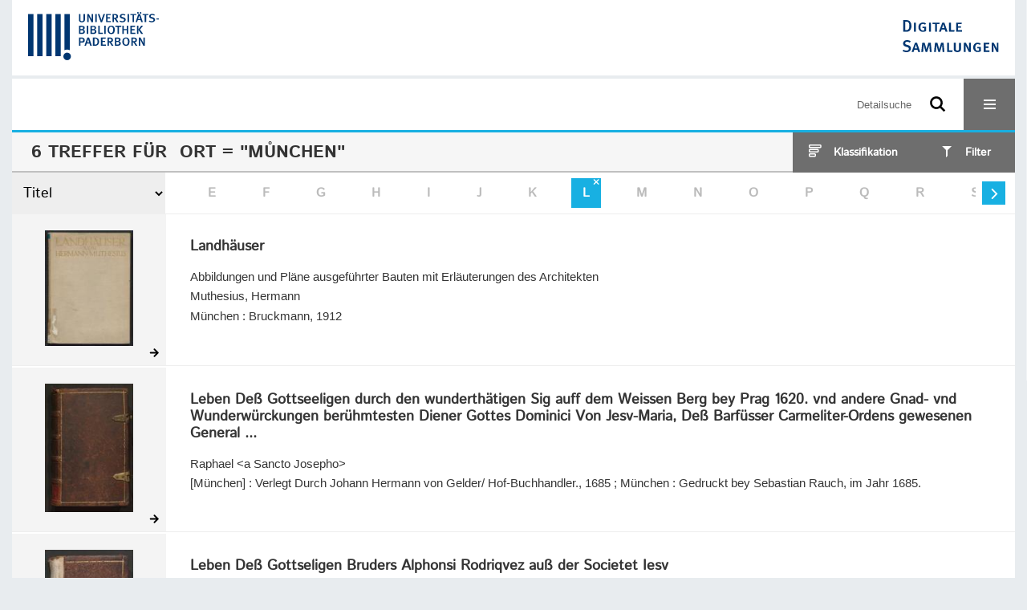

--- FILE ---
content_type: text/html;charset=utf-8
request_url: https://digital.ub.uni-paderborn.de/ubpbmain/search?facets=alpha.title1%3D%22l%22&query=(bib.originPlace%3D%22M%C5%AFnchen%22)%20and%20vl.domain%3Dubpbmain%20sortBy%20dc.title%2Fasc&operation=searchRetrieve
body_size: 6629
content:
<!DOCTYPE html>
<html lang="de"><head><title>Sammlungen der UB Paderborn / Suche Ort = "M&#367;nchen" [1-6]</title><meta http-equiv="Content-Type" content="xml; charset=UTF-8"><meta name="viewport" content="width = device-width, initial-scale = 1"><meta name="description" content="Sammlungen der UB Paderborn"><meta lang="de" content=""><link rel="shortcut icon" href="/domainimage/favicon.ico" type="image/x-icon"><link rel="alternate" type="application/rss+xml" title="Sammlungen der UB Paderborn" href="/rss"><link type="text/css" href="/css/noah-balancer_front1.ubpbmain_content.css?-4342853247767691009" rel="stylesheet"><script src="/thirdparty/jquery-3.6.0.min.js">&#160;</script><script defer src="/static/scripts/main.js">&#160;</script><script defer src="/static/scripts/common.js">&#160;</script><script defer src="/static/scripts/filterAlpha.js">&#160;</script><script defer src="/static/scripts/fulltext.js">&#160;</script><script>
MathJax = {
  tex: {
    
    inlineMath: [
		['$', '$'],['$$', '$$'],['\\(', '\\)']
		],
    displayMath: [
		['\\[', '\\]']
		]
  }
}</script><script defer src="https://cdn.jsdelivr.net/npm/mathjax@3.2.2/es5/tex-mml-chtml.min.js">&#160;</script><script type="text/javascript" src="/domainresource/static/scripts/custom.js">&#160;</script><script>
$(document).ready(function() {
  /* deactivate  for now  */
  var domainList = '.domainShowcase a.hfmdt'
  $(domainList).on('click', function(e) {
    e.preventDefault()
  })
  $(domainList).on('mouseenter', function() {
    $(this).css('cursor', 'default')
  })
})
</script></head><body style="" class="bd-guest   bd-flexLayout bd-root bd-r-ubpbmain bd-m-ubpbmain bd-ubpbmain bd-mandant bd-mandant bd-search bd-portal bd-nav bd-portal-searchResult bd-nav-searchResult bd-search-searchResult bd-list-rows bd-listnav"><span style="display:none" id="meta"><var id="tree">&#160;<var id="timeout" value="3600" class=" sessionsys"> </var><var id="name" value="ubpbmain" class=" domain"> </var><var id="relativeRootDomain" value="ubpbmain" class=" domain"> </var><var id="pathinfo" value="/ubpbmain/search" class=" request"> </var><var id="fulldata" value="false" class=" domain"> </var><var id="search-linkDetailedsearchScope" value="domain" class=" templating"> </var><var id="class" value="search" class=" request"> </var><var id="classtype" value="portal" class=" request"> </var><var id="tab" value="searchResult" class=" request"> </var><var id="id" value="" class=" request"> </var><var id="query" value='(bib.originPlace="M&#367;nchen") and vl.domain=ubpbmain sortBy dc.title/asc' class=" request"> </var><var id="facets" value='alpha.title1="l"' class=" request"> </var><var id="leftColToggled" value="false" class=" session"> </var><var id="facetFilterToggled" value="false" class=" session"> </var><var id="topheight" value="80" class=" session"> </var><var id="bottomheight" value="20" class=" session"> </var><var id="bodywidth" value="1000" class=" session"> </var><var id="centercolwidth" value="0" class=" session"> </var><var id="middlerowheight" value="476" class=" session"> </var><var id="numberOfThumbs" value="20" class=" session"> </var><var id="clientwidth" value="1000" class=" session"> </var><var id="fullScreen" value="false" class=" session"> </var><var id="staticWidth" value="false" class=" session"> </var><var id="rightcolwidth" value="220" class=" session"> </var><var id="leftcolwidth" value="200" class=" session"> </var><var id="zoomwidth" value="600" class=" session"> </var><var id="mode" value="w" class=" session"> </var><var id="initialized" value="false" class=" session"> </var><var id="sizes" value="128,1200,2000,0,1000,304,1504,504,800" class=" webcache"> </var><var id="availableZoomLevels" value="304,504,800,1000,1504,2000" class=" webcache"> </var><var id="js-toggleMobileNavi" value="None" class=" templating"> </var><var id="fullscreen-fullzoomOnly" value="false" class=" templating"> </var><var id="css-mobileMin" value="16384px" class=" templating"> </var><var id="tei-on" value="false" class=" templating"> </var><var id="search-alertIfEmpty" value="false" class=" templating"> </var><var id="search-quicksearchScope" value="root" class=" templating"> </var><var id="search-toggleListMinStructs" value="1" class=" templating"> </var><var id="search-highlightingColor" value="00808066" class=" templating"> </var><var id="layout-wrapperMargins" value="body" class=" templating"> </var><var id="layout-useMiddleContentDIV" value="false" class=" templating"> </var><var id="layout-navPortAboveMiddleContentDIV" value="false" class=" templating"> </var><var id="navPort-align" value="center" class=" templating"> </var><var id="navPort-searchTheBookInit" value="closed" class=" templating"> </var><var id="navPath-pageviewStructureResize" value="css" class=" templating"> </var><var id="layout-useLayout" value="flexLayout" class=" templating"> </var><var id="listNavigation-keepToggleState" value="true" class=" templating"> </var><var id="fullscreen-mode" value="None" class=" templating"> </var><var id="groups" value="guest" class=" user"> </var></var><var id="client" value="browser">&#160;</var><var id="guest" value="true">&#160;</var><var class="layout" id="colleft" value="searchResult,">&#160;</var><var class="layout" id="colright" value="">&#160;</var></span><div id="custom-menu-layer" class="wiki wiki-layer custom-menu-layer wiki-custom-menu-layer customMenuLayer ">
<div>
    
  <div class="ml-close">Schliessen</div>

  <h1><a href="/ubpb">Publizieren</a></h1>
  <h1><a href="/ubpbmain/topic/titles/290448">Besondere Sammlungen</a></h1>
  <h1><a href="https://www.ub.uni-paderborn.de/recherche/digitale-sammlungen/service">Digitalisierungsservice</a></h1>
  <h1><a href="/wiki/help">Hilfe</a></h1>

  

  <h2><a href="https://www.ub.uni-paderborn.de/ueber-uns/impressum/">Impressum</a></h2> 
  <h2><a href="https://www.ub.uni-paderborn.de/datenschutz">Datenschutz</a></h2> 
  
</div> </div><div id="main" class="divmain "><div id="topParts" class=""><a class="screenreaders" href="#centerParts">zum Inhalt</a><header role="banner" class=""><div id="defaultTop" class="wiki wiki-top defaultTop wiki-defaultTop defaultTop "><div id="topProject" style="display: var(--noah-only)">
  <a href="/ubpbmain/"><img class="mlogo" src="/domainimage/mlogo.png"></a>
</div>

<div id="ubpb-top">
    <a href="https://ub.uni-paderborn.de">
        <img src="/ubpbmain/domainimage/ub-logo.svg" height="60">
    </a>

    <a href="/">
        <img src="/ubpbmain/domainimage/app-logo.svg" height="40">
    </a>
</div></div><div id="mobileTop" class="defaultTop"><div class="main"><div id="topLogo"><a href="/" title="HOME">&#160;</a></div><div id="topProject" style="display: var(--noah-only)">
  <a href="/ubpbmain/"><img class="mlogo" src="/domainimage/mlogo.png"></a>
</div><div class="topLiner"><div class="vlsControl vl-mobile-top"><div class="searchbox totoggle"><form method="get" onsubmit='return alertIfEmpty("mobileQuicksearch")' name="searchBox" class="searchform" id="mobilequickSearchform" action="/search/quick"><a class="textlink  sel " id="searchexpert" href="/search"><span>Detailsuche</span></a><div id="mqs-wrap"><label class="screenreaders" for="mobileQuicksearch">Schnellsuche: </label><span class="button large edge slim flat noborder searchglass glassindic"><span style="display:none">&#160;</span></span><input type="text" id="mobileQuicksearch" name="query" class="quicksearch" style="" placeholder="Suche in Digitale Sammlungen UB Paderborn" value="" preset="" msg="Bitte mindestens einen Suchbegriff eingeben."></div><button type="submit" id="quicksearchSubmit" class=" button large edge slim flat noborder searchglass"><span class="hidden">OK</span></button></form></div><div title="Men&#252;" class="button custom-menu-layer top-toggler large flat noborder contents toggle leftParts"><span style="display: none;">&#160;</span></div></div></div></div></div></header></div><div id="middleParts" class=""><div id="centerParts" class="maincol "><main role="main" class=""><img alt="" style="position:absolute;left:-9999px" id="cInfo" width="0" height="0"><div class="listNavigation layer center " id="listNavigation"><a class="screenreaders" name="listNavigation">&#160;</a><nav role="navigation"><div id="facetDataMainheader"><h4 class="menuheader"><div id="fdmhead">Schlie&#223;en</div></h4></div><div class="listNavBox" id="facetData"><div class="menusection type" style=""><h4 class="menuheader menuheader-type" id=""><div>Dokumenttypen</div></h4><div class="menubox menubox menubox-type"><ul class="vl-nav nav"><li><a name="/ubpbmain/search" href="?&amp;query=(bib.originPlace%3D%22M%C5%AFnchen%22)%20and%20vl.domain%3Dubpbmain%20sortBy%20dc.title%2Fasc&amp;operation=searchRetrieve&amp;facets=alpha.title1%3D%22l%22%20and%20type%3D%22book%22" rel="nofollow"><div class="checker">&#160;</div><span class="itemCount" style="float:right"><span>5</span><span class="screenreaders">Eintr&#228;ge f&#252;r </span></span><span class="item">Buch</span></a></li><li><a name="/ubpbmain/search" href="?&amp;query=(bib.originPlace%3D%22M%C5%AFnchen%22)%20and%20vl.domain%3Dubpbmain%20sortBy%20dc.title%2Fasc&amp;operation=searchRetrieve&amp;facets=alpha.title1%3D%22l%22%20and%20type%3D%22oaBook%22" rel="nofollow"><div class="checker">&#160;</div><span class="itemCount" style="float:right"><span>1</span><span class="screenreaders">Eintr&#228;ge f&#252;r </span></span><span class="item">Monographie</span></a></li></ul></div></div><div class="menusection d100" style=""><h4 class="menuheader menuheader-d100" id=""><div>Zeitr&#228;ume</div></h4><div class="menubox menubox menubox-d100"><ul class="vl-nav nav"><li><a name="/ubpbmain/search" href="?&amp;query=(bib.originPlace%3D%22M%C5%AFnchen%22)%20and%20vl.domain%3Dubpbmain%20sortBy%20dc.title%2Fasc&amp;operation=searchRetrieve&amp;facets=alpha.title1%3D%22l%22%20and%20d100%3D%221600%22" rel="nofollow"><div class="checker">&#160;</div><span class="itemCount" style="float:right"><span>3</span><span class="screenreaders">Eintr&#228;ge f&#252;r </span></span><span class="item">1601-1700</span></a></li><li><a name="/ubpbmain/search" href="?&amp;query=(bib.originPlace%3D%22M%C5%AFnchen%22)%20and%20vl.domain%3Dubpbmain%20sortBy%20dc.title%2Fasc&amp;operation=searchRetrieve&amp;facets=alpha.title1%3D%22l%22%20and%20d100%3D%221900%22" rel="nofollow"><div class="checker">&#160;</div><span class="itemCount" style="float:right"><span>2</span><span class="screenreaders">Eintr&#228;ge f&#252;r </span></span><span class="item">1901-2000</span></a></li></ul></div></div><div class="menusection place" style=""><h4 class="menuheader menuheader-place" id=""><div>Orte</div></h4><div class="menubox menubox menubox-place"><ul class="vl-nav nav"><li><a name="/ubpbmain/search" href="?&amp;query=(bib.originPlace%3D%22M%C5%AFnchen%22)%20and%20vl.domain%3Dubpbmain%20sortBy%20dc.title%2Fasc&amp;operation=searchRetrieve&amp;facets=alpha.title1%3D%22l%22%20and%20place%3D%22M%C3%BCnchen%22" rel="nofollow"><div class="checker">&#160;</div><span class="itemCount" style="float:right"><span>5</span><span class="screenreaders">Eintr&#228;ge f&#252;r </span></span><span class="item">M&#252;nchen</span></a></li><li><a name="/ubpbmain/search" href="?&amp;query=(bib.originPlace%3D%22M%C5%AFnchen%22)%20and%20vl.domain%3Dubpbmain%20sortBy%20dc.title%2Fasc&amp;operation=searchRetrieve&amp;facets=alpha.title1%3D%22l%22%20and%20place%3D%22Duisburg%22" rel="nofollow"><div class="checker">&#160;</div><span class="itemCount" style="float:right"><span>1</span><span class="screenreaders">Eintr&#228;ge f&#252;r </span></span><span class="item">Duisburg</span></a></li><li><a name="/ubpbmain/search" href="?&amp;query=(bib.originPlace%3D%22M%C5%AFnchen%22)%20and%20vl.domain%3Dubpbmain%20sortBy%20dc.title%2Fasc&amp;operation=searchRetrieve&amp;facets=alpha.title1%3D%22l%22%20and%20place%3D%22Essen%22" rel="nofollow"><div class="checker">&#160;</div><span class="itemCount" style="float:right"><span>1</span><span class="screenreaders">Eintr&#228;ge f&#252;r </span></span><span class="item">Essen</span></a></li></ul></div></div><div class="menusection name" style=""><h4 class="menuheader menuheader-name" id=""><div>Autoren / Beteiligte</div></h4><div class="menubox menubox menubox-name"><ul class="vl-nav nav"><li><a name="/ubpbmain/search" href="?&amp;query=(bib.originPlace%3D%22M%C5%AFnchen%22)%20and%20vl.domain%3Dubpbmain%20sortBy%20dc.title%2Fasc&amp;operation=searchRetrieve&amp;facets=alpha.title1%3D%22l%22%20and%20name%3D%22Arias%2C%20Francisco%22" rel="nofollow"><div class="checker">&#160;</div><span class="itemCount" style="float:right"><span>1</span><span class="screenreaders">Eintr&#228;ge f&#252;r </span></span><span class="item">Arias, Francisco</span></a></li><li><a name="/ubpbmain/search" href="?&amp;query=(bib.originPlace%3D%22M%C5%AFnchen%22)%20and%20vl.domain%3Dubpbmain%20sortBy%20dc.title%2Fasc&amp;operation=searchRetrieve&amp;facets=alpha.title1%3D%22l%22%20and%20name%3D%22Creder%2C%20Leonhard%22" rel="nofollow"><div class="checker">&#160;</div><span class="itemCount" style="float:right"><span>1</span><span class="screenreaders">Eintr&#228;ge f&#252;r </span></span><span class="item">Creder, Leonhard</span></a></li><li><a name="/ubpbmain/search" href="?&amp;query=(bib.originPlace%3D%22M%C5%AFnchen%22)%20and%20vl.domain%3Dubpbmain%20sortBy%20dc.title%2Fasc&amp;operation=searchRetrieve&amp;facets=alpha.title1%3D%22l%22%20and%20name%3D%22Kullmann%2C%20Harry%22" rel="nofollow"><div class="checker">&#160;</div><span class="itemCount" style="float:right"><span>1</span><span class="screenreaders">Eintr&#228;ge f&#252;r </span></span><span class="item">Kullmann, Harry</span></a></li><li><a name="/ubpbmain/search" href="?&amp;query=(bib.originPlace%3D%22M%C5%AFnchen%22)%20and%20vl.domain%3Dubpbmain%20sortBy%20dc.title%2Fasc&amp;operation=searchRetrieve&amp;facets=alpha.title1%3D%22l%22%20and%20name%3D%22Muthesius%2C%20Hermann%22" rel="nofollow"><div class="checker">&#160;</div><span class="itemCount" style="float:right"><span>1</span><span class="screenreaders">Eintr&#228;ge f&#252;r </span></span><span class="item">Muthesius, Hermann</span></a></li><li><a name="/ubpbmain/search" href="?&amp;query=(bib.originPlace%3D%22M%C5%AFnchen%22)%20and%20vl.domain%3Dubpbmain%20sortBy%20dc.title%2Fasc&amp;operation=searchRetrieve&amp;facets=alpha.title1%3D%22l%22%20and%20name%3D%22Nieremberg%2C%20Juan%20Eusebio%22" rel="nofollow"><div class="checker">&#160;</div><span class="itemCount" style="float:right"><span>1</span><span class="screenreaders">Eintr&#228;ge f&#252;r </span></span><span class="item">Nieremberg, Juan Eusebio</span></a></li><li><a name="/ubpbmain/search" href="?&amp;query=(bib.originPlace%3D%22M%C5%AFnchen%22)%20and%20vl.domain%3Dubpbmain%20sortBy%20dc.title%2Fasc&amp;operation=searchRetrieve&amp;facets=alpha.title1%3D%22l%22%20and%20name%3D%22Piper%2C%20Reinhard%22" rel="nofollow"><div class="checker">&#160;</div><span class="itemCount" style="float:right"><span>1</span><span class="screenreaders">Eintr&#228;ge f&#252;r </span></span><span class="item">Piper, Reinhard</span></a></li><li><a name="/ubpbmain/search" href="?&amp;query=(bib.originPlace%3D%22M%C5%AFnchen%22)%20and%20vl.domain%3Dubpbmain%20sortBy%20dc.title%2Fasc&amp;operation=searchRetrieve&amp;facets=alpha.title1%3D%22l%22%20and%20name%3D%22Raphael%20%3Ca%20Sancto%20Josepho%3E%22" rel="nofollow"><div class="checker">&#160;</div><span class="itemCount" style="float:right"><span>1</span><span class="screenreaders">Eintr&#228;ge f&#252;r </span></span><span class="item">Raphael &lt;a Sancto Josepho&gt;</span></a></li><li><a name="/ubpbmain/search" href="?&amp;query=(bib.originPlace%3D%22M%C5%AFnchen%22)%20and%20vl.domain%3Dubpbmain%20sortBy%20dc.title%2Fasc&amp;operation=searchRetrieve&amp;facets=alpha.title1%3D%22l%22%20and%20name%3D%22Sadeler%2C%20Johann%22" rel="nofollow"><div class="checker">&#160;</div><span class="itemCount" style="float:right"><span>1</span><span class="screenreaders">Eintr&#228;ge f&#252;r </span></span><span class="item">Sadeler, Johann</span></a></li></ul></div></div><div class="menusection printer-publisher" style=""><h4 class="menuheader menuheader-printer-publisher" id=""><div>Verlag</div></h4><div class="menubox menubox menubox-printer-publisher"><ul class="vl-nav nav"><li><a name="/ubpbmain/search" href="?&amp;query=(bib.originPlace%3D%22M%C5%AFnchen%22)%20and%20vl.domain%3Dubpbmain%20sortBy%20dc.title%2Fasc&amp;operation=searchRetrieve&amp;facets=alpha.title1%3D%22l%22%20and%20printer-publisher%3D%22Wagner%22" rel="nofollow"><div class="checker">&#160;</div><span class="itemCount" style="float:right"><span>2</span><span class="screenreaders">Eintr&#228;ge f&#252;r </span></span><span class="item">Wagner</span></a></li><li><a name="/ubpbmain/search" href="?&amp;query=(bib.originPlace%3D%22M%C5%AFnchen%22)%20and%20vl.domain%3Dubpbmain%20sortBy%20dc.title%2Fasc&amp;operation=searchRetrieve&amp;facets=alpha.title1%3D%22l%22%20and%20printer-publisher%3D%22Bruckmann%22" rel="nofollow"><div class="checker">&#160;</div><span class="itemCount" style="float:right"><span>1</span><span class="screenreaders">Eintr&#228;ge f&#252;r </span></span><span class="item">Bruckmann</span></a></li><li><a name="/ubpbmain/search" href="?&amp;query=(bib.originPlace%3D%22M%C5%AFnchen%22)%20and%20vl.domain%3Dubpbmain%20sortBy%20dc.title%2Fasc&amp;operation=searchRetrieve&amp;facets=alpha.title1%3D%22l%22%20and%20printer-publisher%3D%22Gedruckt%20bey%20Sebastian%20Rauch%22" rel="nofollow"><div class="checker">&#160;</div><span class="itemCount" style="float:right"><span>1</span><span class="screenreaders">Eintr&#228;ge f&#252;r </span></span><span class="item">Gedruckt bey Sebastian Rauch</span></a></li><li><a name="/ubpbmain/search" href="?&amp;query=(bib.originPlace%3D%22M%C5%AFnchen%22)%20and%20vl.domain%3Dubpbmain%20sortBy%20dc.title%2Fasc&amp;operation=searchRetrieve&amp;facets=alpha.title1%3D%22l%22%20and%20printer-publisher%3D%22Piper%22" rel="nofollow"><div class="checker">&#160;</div><span class="itemCount" style="float:right"><span>1</span><span class="screenreaders">Eintr&#228;ge f&#252;r </span></span><span class="item">Piper</span></a></li><li><a name="/ubpbmain/search" href="?&amp;query=(bib.originPlace%3D%22M%C5%AFnchen%22)%20and%20vl.domain%3Dubpbmain%20sortBy%20dc.title%2Fasc&amp;operation=searchRetrieve&amp;facets=alpha.title1%3D%22l%22%20and%20printer-publisher%3D%22Straub%22" rel="nofollow"><div class="checker">&#160;</div><span class="itemCount" style="float:right"><span>1</span><span class="screenreaders">Eintr&#228;ge f&#252;r </span></span><span class="item">Straub</span></a></li><li><a name="/ubpbmain/search" href="?&amp;query=(bib.originPlace%3D%22M%C5%AFnchen%22)%20and%20vl.domain%3Dubpbmain%20sortBy%20dc.title%2Fasc&amp;operation=searchRetrieve&amp;facets=alpha.title1%3D%22l%22%20and%20printer-publisher%3D%22Verlegt%20Durch%20Johann%20Hermann%20von%20Gelder%2F%20Hof-Buchhandler.%22" rel="nofollow"><div class="checker">&#160;</div><span class="itemCount" style="float:right"><span>1</span><span class="screenreaders">Eintr&#228;ge f&#252;r </span></span><span class="item">Verlegt Durch Johann Hermann von Gelder/ Hof-Buchhandler.</span></a></li></ul></div></div><div class="menusection language" style=""><h4 class="menuheader menuheader-language" id=""><div>Sprachen</div></h4><div class="menubox menubox menubox-language"><ul class="vl-nav nav"><li><a name="/ubpbmain/search" href="?&amp;query=(bib.originPlace%3D%22M%C5%AFnchen%22)%20and%20vl.domain%3Dubpbmain%20sortBy%20dc.title%2Fasc&amp;operation=searchRetrieve&amp;facets=alpha.title1%3D%22l%22%20and%20language%3D%22ger%22" rel="nofollow"><div class="checker">&#160;</div><span class="itemCount" style="float:right"><span>5</span><span class="screenreaders">Eintr&#228;ge f&#252;r </span></span><span class="item">Deutsch</span></a></li><li><a name="/ubpbmain/search" href="?&amp;query=(bib.originPlace%3D%22M%C5%AFnchen%22)%20and%20vl.domain%3Dubpbmain%20sortBy%20dc.title%2Fasc&amp;operation=searchRetrieve&amp;facets=alpha.title1%3D%22l%22%20and%20language%3D%22lat%22" rel="nofollow"><div class="checker">&#160;</div><span class="itemCount" style="float:right"><span>1</span><span class="screenreaders">Eintr&#228;ge f&#252;r </span></span><span class="item">Latein</span></a></li></ul></div></div><div class="menusection domainGroup" style=""><h4 class="menuheader menuheader-domainGroup" id=""><div>Bibliotheken</div></h4><div class="menubox menubox menubox-domainGroup"><ul class="vl-nav nav"><li><a name="/ubpbmain/search" href="?&amp;query=(bib.originPlace%3D%22M%C5%AFnchen%22)%20and%20vl.domain%3Dubpbmain%20sortBy%20dc.title%2Fasc&amp;operation=searchRetrieve&amp;facets=alpha.title1%3D%22l%22%20and%20domainGroup%3D%22ubpbmain%22" rel="nofollow"><div class="checker">&#160;</div><span class="itemCount" style="float:right"><span>6</span><span class="screenreaders">Eintr&#228;ge f&#252;r </span></span><span class="item">Sammlungen der UB Paderborn</span></a></li></ul></div></div></div></nav></div><div class="headerNav "><a class="screenreaders" name="centerParts">&#160;</a><h1 class="mainheader titlesBar  " id="searchResHeader"><div class="headertext"><div><span><span class="titlecount">6</span> Treffer</span><span> f&#252;r </span><span class="searchterm"> Ort = "M&#367;nchen"</span> </div></div><div class="list-view target toggle-cls rightCtrl vlsControl"><div class="button large flat noborder toggle icon-list-structure"><span>Klassifikation</span></div><div class="button large flat noborder toggled hidden icon-close"><span>Schliessen</span></div></div><div class="filterTitles rightCtrl vlsControl "><div class="button large flat noborder toggle"><span>Filter</span></div></div></h1><a class="screenreaders" href="#listNavigation">zu den Filteroptionen</a><div class="mbars"><div class="naviBar sort-alpha"><div class="select sortindexSelect"><div class="icon-sortList">&#160;</div><span class="drop2"><form><input type="hidden" name="operation" value="searchRetrieve"><select aria-labelledby="sortByDropdown-label" name="query" class="change by " id="sortByDropdown"><option value='(bib.originPlace="M&#367;nchen") and vl.domain=ubpbmain sortBy relevance/desc'>Relevanz</option><option value='(bib.originPlace="M&#367;nchen") and vl.domain=ubpbmain sortBy dc.title/asc' selected>Titel</option><option value='(bib.originPlace="M&#367;nchen") and vl.domain=ubpbmain sortBy bib.personalName/asc'>Personen</option><option value='(bib.originPlace="M&#367;nchen") and vl.domain=ubpbmain sortBy bib.originPlace/asc'>Ort</option><option value='(bib.originPlace="M&#367;nchen") and vl.domain=ubpbmain sortBy dc.date/asc'>Jahr</option></select></form></span></div><nav class="filterAlpha fasOverlay"><ul id="alphas" class="alpha"><i class="shift prev disabled fa icon-chevron-left">&#160;</i><li><a class="empty">A</a></li><li><a class="empty">B</a></li><li><a class="empty">C</a></li><li><a class="empty">D</a></li><li><a class="empty">E</a></li><li><a class="empty">F</a></li><li><a class="empty">G</a></li><li><a class="empty">H</a></li><li><a class="empty">I</a></li><li><a class="empty">J</a></li><li><a class="empty">K</a></li><li class=" active " title="Filter aufheben"><a href="/ubpbmain/search?&amp;query=(bib.originPlace%3D%22M%C5%AFnchen%22)%20and%20vl.domain%3Dubpbmain%20sortBy%20dc.title%2Fasc&amp;operation=searchRetrieve" class="active">L</a></li><li><a class="empty">M</a></li><li><a class="empty">N</a></li><li><a class="empty">O</a></li><li><a class="empty">P</a></li><li><a class="empty">Q</a></li><li><a class="empty">R</a></li><li><a class="empty">S</a></li><li><a class="empty">T</a></li><li><a class="empty">U</a></li><li><a class="empty">V</a></li><li><a class="empty">W</a></li><li><a class="empty">X</a></li><li><a class="empty">Y</a></li><li><a class="empty">Z</a></li><i class="shift next actv fa icon-chevron-right">&#160;</i></ul></nav></div></div></div><div class="classification-list list-1" id="toggle-cls"><ul class="struct-list"><li><a href="/nav/index" class="">Alle Titel</a></li><li><a class="p-0 ancestor" href="/topic/titles/1077">Klassifikation (DDC)</a></li><li><a class="p-0 ancestor" href="/topic/titles/290448">Besondere Sammlungen</a></li><li><a class="p-1" href="/topic/titles/1078">Ver&#246;ffentlichungen der Universit&#228;t</a></li><li><a class="p-1" href="/topic/titles/193167">Erzbisch&#246;fliche Akademische Bibliothek Paderborn</a></li><li><a class="p-1" href="/topic/titles/1201976">Amtliche Mitteilungen. Verk&#252;ndungsblatt der Universit&#228;t Paderborn.</a></li><li><a class="p-1" href="/topic/titles/6032478">Socioeconomics of personnel papers</a></li><li><a class="p-1" href="/topic/titles/1062911">Wirtschaftsp&#228;dagogische Beitr&#228;ge</a></li><li><a class="p-1" href="/topic/titles/1768318">Verlagsschriftenreihe des Heinz Nixdorf Instituts</a></li><li><a class="p-1" href="/topic/titles/1858249">Sammlung J. A. Schmoll gen. Eisenwerth</a></li><li><a class="p-1" href="/topic/titles/2344704">Studien der Paderborner Komparatistik</a></li><li><a class="p-1" href="/topic/titles/2961042">Paderborner Schriften zur sonderp&#228;dagogischen F&#246;rderung</a></li><li><a class="p-1" href="/topic/titles/2980790">The Encyclopedia of Concise Concepts by Women Philosophers</a></li><li><a class="p-1" href="/topic/titles/2590119">Sammlung Ralf-G&#252;nter Stefan</a></li><li><a class="p-1" href="/topic/titles/6124772">Sonstiges</a></li><li><a class="p-1" href="/topic/titles/6477566">Paderborner Historische Mitteilungen</a></li><li><a class="p-1" href="/topic/titles/7062038">Sammlung H&#246;xter</a></li><li><a class="p-1" href="/topic/titles/7080575">Bibliothekskatalog der Paderborner Kapuziner von 1761</a></li><li><a class="p-1" href="/topic/titles/7994947">Zeitzeugen der Digitalisierung</a></li><li><a class="p-1" href="/topic/titles/8035300">Erwin Quedenfeldt: Einzelbilder vom Mittelrhein</a></li><li><a class="p-1" href="/topic/titles/8035302">Erwin Quedenfeldt: Einzelbilder von der Mosel</a></li></ul></div><ul id="searchResult" class="vls-list md-list csslayout rows  "><li><div class="csslayout mdlist-thumb thumb"><a class="thumb" href="/ihd/content/titleinfo/8043022"><img alt="Titelblatt" loading="lazy" class="transparency" src="/ubpbihd/download/webcache/128/8044674" style="width:110px; height:144px"></a></div><div class="csslayout mdlist-info miniTitleinfo"><div class="bdata"><h3><a class="title" href="/ihd/content/titleinfo/8043022">Landh&#228;user</a></h3><div class="subTitle">Abbildungen und Pl&#228;ne ausgef&#252;hrter Bauten mit Erl&#228;uterungen des Architekten</div><div class="author"><span class="role-Verfasser">Muthesius, Hermann</span></div><div class="origin">M&#252;nchen : Bruckmann, 1912</div></div></div><div class="mdinfo"><img title="Besitzende Institution: Sammlungen der UB Paderborn" class="mlogo" src="/ubpbmain/domainimage/mlogo.png"></div></li><li><div class="csslayout mdlist-thumb thumb"><a class="thumb" href="/eab/content/titleinfo/2031360"><img alt="Titelblatt" loading="lazy" class="transparency" src="/ubpbeab/download/webcache/128/2041707" style="width:110px; height:160px"></a></div><div class="csslayout mdlist-info miniTitleinfo"><div class="bdata"><h3><a class="title" href="/eab/content/titleinfo/2031360">Leben De&#223; Gottseeligen durch den wunderth&#228;tigen Sig auff dem Weissen Berg bey Prag 1620. vnd andere Gnad- vnd Wunderw&#252;rckungen ber&#252;hmtesten Diener Gottes Dominici Von Jesv-Maria, De&#223; Barf&#252;sser Carmeliter-Ordens gewesenen General ...</a></h3><div class="author"><span class="role-aut">Raphael &lt;a Sancto Josepho&gt;</span></div><div class="origin">[M&#252;nchen] : Verlegt Durch Johann Hermann von Gelder/ Hof-Buchhandler., 1685 ; M&#252;nchen : Gedruckt bey Sebastian Rauch, im Jahr 1685.</div></div></div><div class="mdinfo"><img title="Besitzende Institution: Sammlungen der UB Paderborn" class="mlogo" src="/ubpbmain/domainimage/mlogo.png"></div></li><li><div class="csslayout mdlist-thumb thumb"><a class="thumb" href="/eab/content/titleinfo/2430765"><img alt="Titelblatt" loading="lazy" class="transparency" src="/ubpbeab/download/webcache/128/2431554" style="width:110px; height:168px"></a></div><div class="csslayout mdlist-info miniTitleinfo"><div class="bdata"><h3><a class="title" href="/eab/content/titleinfo/2430765">Leben De&#223; Gottseligen Bruders Alphonsi Rodriqvez au&#223; der Societet Iesv</a></h3><div class="author"><span class="role-aut">Nieremberg, Juan Eusebio</span></div><div class="origin">M&#252;nchen : Wagner ; M&#252;nchen : Straub, 1653</div></div></div><div class="mdinfo"><img title="Besitzende Institution: Sammlungen der UB Paderborn" class="mlogo" src="/ubpbmain/domainimage/mlogo.png"></div></li><li><div class="csslayout mdlist-thumb thumb"><a class="thumb" href="/hs/content/titleinfo/5091903"><img alt="Titelblatt" loading="lazy" class="transparency" src="/ubpbhs/download/webcache/128/5091910" style="width:110px; height:156px"></a></div><div class="csslayout mdlist-info miniTitleinfo"><div class="bdata"><h3><a class="title" href="/hs/content/titleinfo/5091903">Lehrerkooperation</a></h3><div class="subTitle">Auspr&#228;gung und Wirkungen am Beispiel des naturwissenschaftlichen Unterrichts an Gymnasien</div><div class="author"><span class="role-aut">Kullmann, Harry</span></div><div class="origin">M&#252;nster ; New York ; M&#252;nchen ; Berlin : Waxmann, 2010 ; M&#252;nster ; New York ; M&#252;nchen ; Berlin : Waxmann, 2010</div></div></div><div class="mdinfo"><img title="Besitzende Institution: Sammlungen der UB Paderborn" class="mlogo" src="/ubpbmain/domainimage/mlogo.png"></div></li><li><div class="csslayout mdlist-thumb thumb"><a class="thumb" href="/eab/content/titleinfo/2884608"><img alt="Titelblatt" loading="lazy" class="transparency" src="/ubpbeab/download/webcache/128/2885958" style="width:110px; height:164px"></a></div><div class="csslayout mdlist-info miniTitleinfo"><div class="bdata"><h3><a class="title" href="/eab/content/titleinfo/2884608">Lerna Malorvm Omnivm; Sive Gravitas, Et Damna Peccati Mortalis</a></h3><div class="author"><span class="role-aut">Arias, Francisco</span></div><div class="origin">Monachii : Wagner, 1648</div></div></div><div class="mdinfo"><img title="Besitzende Institution: Sammlungen der UB Paderborn" class="mlogo" src="/ubpbmain/domainimage/mlogo.png"></div></li><li><div class="csslayout mdlist-thumb thumb"><a class="thumb" href="/ihd/content/titleinfo/7402805"><img alt="Titelblatt" loading="lazy" class="transparency" src="/ubpbihd/download/webcache/128/7402812" style="width:110px; height:160px"></a></div><div class="csslayout mdlist-info miniTitleinfo"><div class="bdata"><h3><a class="title" href="/ihd/content/titleinfo/7402805">Das Liebespaar in der Kunst</a></h3><div class="subTitle">mit 140 Abb.</div><div class="author"><span class="role-aut">Piper, Reinhard</span></div><div class="origin">24. - 33. Tsd., M&#252;nchen : Piper, [nach 1918]</div></div></div><div class="mdinfo"><img title="Besitzende Institution: Sammlungen der UB Paderborn" class="mlogo" src="/ubpbmain/domainimage/mlogo.png"></div></li><li class="thumb-placeholder"><li class="pagingnav"></ul><var id="publicationID" value="" class="zoomfullScreen"> </var><var id="mdlistCols" value="false"> </var><var id="isFullzoom" value="false" class="zoomfullScreen"> </var><var id="employsPageview" value="false" class="pagetabs"> </var><var id="webcacheSizes" value="128,304,504,800,1000,1200,1504,2000"> </var><var id="navLastSearchUrl" value="/ubpbmain/search?query=%28bib.originPlace%3D%22M%C5%AFnchen%22%29+and+vl.domain%3Dubpbmain+sortBy+dc.title%2Fasc&amp;facets=alpha.title1%3D%22l%22&amp;operation=searchRetrieve"> </var></main></div></div><div id="bottomParts" class=""><footer role="contentinfo" class=""><div id="custom-footer" class="wiki wiki-bottom custom-footer wiki-custom-footer customFooter "><div class="top">
  
  <span class="fright">
    <a href="https://www.mkw.nrw/"><img src="/domainimage/ministerium.svg">
    </a>
  </span>
</div>

<div class="bottom">
 <div>
  <span class="fleft">
    <img src="/domainimage/noah.svg">
  </span>
  <span class="fright">
    <a href="https://www.hbz-nrw.de/impressum">Impressum</a>
    <a href="https://www.hbz-nrw.de/datenschutz">Datenschutz</a>
  </span>
 </div>
</div></div><div id="mandant-footer" class="wiki wiki-bottom mandant-footer wiki-mandant-footer mandantFooter "><div class="footer-claim">
    <em><strong>Die Universit&#228;t der Informationsgesellschaft</strong></em>
</div>

<div class="footer-content">
    <span>&#169; 2026</span>
    <a href="http://www.ub.uni-paderborn.de">Universit&#228;tsbibliothek Paderborn</a> 
    <span>|</span>
    <a href="http://www.ub.uni-paderborn.de/ueber-uns/impressum/">Impressum</a> 
    <span>|</span>
    <a href="https://www.ub.uni-paderborn.de/datenschutz">Datenschutzerkl&#228;rung</a> 
</div>

<div class="footer-image">
    <img src="/ubpbmain/domainimage/footer-bg-lg.png" style="width: auto; max-width: 100%">
</div></div><div class="footerContent" id="footerContent"><span class="f-links-vls"><a id="footerLinkVLS" target="_blank" href="http://www.semantics.de/produkte/visual_library/">Visual Library Server 2026</a></span></div></footer></div></div></body></html>

--- FILE ---
content_type: image/svg+xml
request_url: https://digital.ub.uni-paderborn.de/ubpbmain/domainimage/app-logo.svg
body_size: 2065
content:
<svg xmlns="http://www.w3.org/2000/svg" viewBox="0 0 412.78 137.16"><defs><style>.cls-1{fill:#003671;}</style></defs><g id="Ebene_2" data-name="Ebene 2"><g id="Ebene_1-2" data-name="Ebene 1"><path class="cls-1" d="M40.46,46.26a23.77,23.77,0,0,1-3.88,7.67,21.21,21.21,0,0,1-3.24,3.35,15,15,0,0,1-3.75,2.16,19.34,19.34,0,0,1-4.71,1.15,51.78,51.78,0,0,1-6.09.32H6.48V11.09H16.85a50.52,50.52,0,0,1,6.3.36,25.28,25.28,0,0,1,5.22,1.19,18.79,18.79,0,0,1,4.35,2.16,18.3,18.3,0,0,1,3.71,3.34q5.4,6.27,5.4,18A34,34,0,0,1,40.46,46.26ZM32,28.33a14.68,14.68,0,0,0-2.56-6.44,10.12,10.12,0,0,0-3.84-3.35,13.3,13.3,0,0,0-5.56-1H14.76v36.5h5.49q6.66,0,9.51-4.32t2.86-12.81A54,54,0,0,0,32,28.33Z" transform="translate(-3.95 -11.09)"/><path class="cls-1" d="M52.63,22h8.28V60.91H52.63Z" transform="translate(-3.95 -11.09)"/><path class="cls-1" d="M91.18,61.34a22.09,22.09,0,0,1-8.44-1.44,17.75,17.75,0,0,1-9.81-10.4,24.47,24.47,0,0,1-1.15-7.88,23.18,23.18,0,0,1,1.94-9.94,17.87,17.87,0,0,1,5.82-6.91A19.05,19.05,0,0,1,91,21.38a22,22,0,0,1,13.5,4.32l-4.16,5a20.61,20.61,0,0,0-4.31-2.23,14,14,0,0,0-4.88-.79,10.54,10.54,0,0,0-5.42,1.22,8.61,8.61,0,0,0-3.16,3.24,13.28,13.28,0,0,0-1.47,4.61,39.28,39.28,0,0,0-.36,5.4,26.14,26.14,0,0,0,.51,5.33,11.2,11.2,0,0,0,1.76,4.25,9,9,0,0,0,3.31,2.84,13.21,13.21,0,0,0,8,.72,19,19,0,0,0,2.38-.76V45.65H89.85L88.7,39.17h16.35V58A29.19,29.19,0,0,1,91.18,61.34Z" transform="translate(-3.95 -11.09)"/><path class="cls-1" d="M117.36,22h8.28V60.91h-8.28Z" transform="translate(-3.95 -11.09)"/><path class="cls-1" d="M151.41,28.44V60.91h-8.13V28.44H132.55V22h30.82L162,28.44Z" transform="translate(-3.95 -11.09)"/><path class="cls-1" d="M185,51.55H171.72l-3.31,9.36H160l14.48-39.09h8.85l13.82,39.09h-8.71Zm-11.38-6.12h9.65L178.56,28.8Z" transform="translate(-3.95 -11.09)"/><path class="cls-1" d="M203.47,60.91V22h8.14V54.29h15.84l-1.52,6.62Z" transform="translate(-3.95 -11.09)"/><path class="cls-1" d="M233.93,22h24.48l-1.16,6.48H242V37.3h12.74v6.48H242.06V54.07H259v6.84H233.93Z" transform="translate(-3.95 -11.09)"/><path class="cls-1" d="M38.48,138.25a14.93,14.93,0,0,1-3.71,5.11,18.19,18.19,0,0,1-6.08,3.56,24.54,24.54,0,0,1-8.39,1.33,32.52,32.52,0,0,1-8.5-1.12A29.65,29.65,0,0,1,4,143.78l3.17-6.33a42.16,42.16,0,0,0,6.52,3,20.78,20.78,0,0,0,7,1.08,11.14,11.14,0,0,0,7.2-2.09,7.05,7.05,0,0,0,2.59-5.83,6.19,6.19,0,0,0-1.76-4.53A12.57,12.57,0,0,0,23,126.22l-5.33-1.52a24.41,24.41,0,0,1-5.83-2.44A12.26,12.26,0,0,1,8,118.73a12.93,12.93,0,0,1-2.09-7.27,14.37,14.37,0,0,1,1.23-6,13.49,13.49,0,0,1,3.45-4.64,16.06,16.06,0,0,1,5.33-3,20.92,20.92,0,0,1,6.91-1.08,28.83,28.83,0,0,1,8.39,1.23,26,26,0,0,1,7.38,3.57l-3.74,5.85a34.66,34.66,0,0,0-6.14-2.91,17.63,17.63,0,0,0-5.64-.9,9.09,9.09,0,0,0-5.93,1.83,6,6,0,0,0-2.24,4.92A4.77,4.77,0,0,0,16.38,114a13.42,13.42,0,0,0,5.17,2.44l5.92,1.73a19.84,19.84,0,0,1,8.84,5.07,12.38,12.38,0,0,1,3.43,9.09A14.66,14.66,0,0,1,38.48,138.25Z" transform="translate(-3.95 -11.09)"/><path class="cls-1" d="M67.54,138H54.22l-3.32,9.36H42.48L57,108.22h8.86l13.82,39.09H70.92Zm-11.38-6.12h9.65L61.06,115.2Z" transform="translate(-3.95 -11.09)"/><path class="cls-1" d="M119.3,124.78c0-.68-.09-1.48-.14-2.42s-.08-1.83-.11-2.7-.06-1.6-.11-2.23v-.93l-.21.93q-.23.87-.54,2.13c-.22.84-.46,1.71-.72,2.62s-.49,1.71-.69,2.38l-7,22.75h-7l-6.56-22.39c-.19-.62-.4-1.43-.64-2.41s-.47-2-.69-2.92l-.54-2.45-.21-1.08-.08,1q0,.95,0,2.34c0,.94-.06,1.91-.11,2.92s-.1,1.87-.14,2.59l-1.59,22.39H84.17l4.1-38.95H98.76l6,20.74c.19.67.39,1.48.61,2.44s.4,1.88.57,2.74.3,1.61.4,2.23l.21.87.15-.94c.14-.62.31-1.38.5-2.27s.4-1.8.61-2.73.42-1.74.61-2.42l6-20.66h10.57l3.88,39h-7.92Z" transform="translate(-3.95 -11.09)"/><path class="cls-1" d="M174.09,124.78c0-.68-.09-1.48-.14-2.42s-.08-1.83-.11-2.7-.06-1.6-.11-2.23v-.93l-.21.93c-.14.58-.33,1.29-.54,2.13s-.46,1.71-.72,2.62-.49,1.71-.69,2.38l-7,22.75h-7l-6.55-22.39c-.2-.62-.41-1.43-.65-2.41s-.47-2-.69-2.92l-.54-2.45-.21-1.08-.07,1c0,.63,0,1.41,0,2.34s-.06,1.91-.11,2.92-.1,1.87-.14,2.59L147,147.31H139l4.1-38.95h10.49l6,20.74c.19.67.39,1.48.61,2.44s.41,1.88.57,2.74.3,1.61.4,2.23l.21.87.15-.94c.14-.62.31-1.38.5-2.27s.4-1.8.61-2.73.42-1.74.61-2.42l6-20.66h10.57l3.88,39h-7.92Z" transform="translate(-3.95 -11.09)"/><path class="cls-1" d="M195.19,147.31V108.36h8.14v32.33h15.84l-1.52,6.62Z" transform="translate(-3.95 -11.09)"/><path class="cls-1" d="M254.48,137.59a13.19,13.19,0,0,1-.58,2.77,7.57,7.57,0,0,1-1,2.09,12.21,12.21,0,0,1-1.59,1.77,14.24,14.24,0,0,1-4.66,2.73,20.45,20.45,0,0,1-7.18,1.08,21,21,0,0,1-8.8-1.58,11.84,11.84,0,0,1-5-4.11,10.38,10.38,0,0,1-1.37-3.45,25.7,25.7,0,0,1-.36-4.83v-25.7h8.28v24.48a30.11,30.11,0,0,0,.14,3.31,6.81,6.81,0,0,0,.5,2.09q1.65,3.16,6.52,3.17c2.67,0,4.54-.67,5.59-2a10,10,0,0,0,.64-1,4.78,4.78,0,0,0,.47-1.22,12.64,12.64,0,0,0,.28-1.69,20.46,20.46,0,0,0,.11-2.41v-24.7h8.28v25.42A34.39,34.39,0,0,1,254.48,137.59Z" transform="translate(-3.95 -11.09)"/><path class="cls-1" d="M279.36,129.31c-.53-1-1.08-2-1.66-3.27s-1.12-2.39-1.62-3.5-.92-2-1.26-2.8l-.5-1.16.07,1.3c.05.82.09,1.84.14,3.06s.1,2.5.15,3.82.07,2.48.07,3.49l.29,17.06h-7.85V108.36h9L285.84,126c.48.91,1,1.93,1.51,3.06s1,2.2,1.44,3.2l1.51,3.53-.14-1.15c-.05-.77-.12-1.72-.22-2.84s-.18-2.32-.25-3.57-.11-2.35-.11-3.31l-.14-16.56h7.7v39h-8.42Z" transform="translate(-3.95 -11.09)"/><path class="cls-1" d="M326.91,147.74a22.15,22.15,0,0,1-8.45-1.44,17.69,17.69,0,0,1-9.8-10.4,24.2,24.2,0,0,1-1.15-7.88,23,23,0,0,1,1.94-9.94,17.79,17.79,0,0,1,5.82-6.91,19,19,0,0,1,11.49-3.39,22,22,0,0,1,13.51,4.32l-4.17,5a20.54,20.54,0,0,0-4.3-2.23,14,14,0,0,0-4.88-.79,10.54,10.54,0,0,0-5.42,1.22,8.54,8.54,0,0,0-3.16,3.24,13.28,13.28,0,0,0-1.47,4.61,39.28,39.28,0,0,0-.36,5.4,26.89,26.89,0,0,0,.5,5.33,11.38,11.38,0,0,0,1.77,4.25,8.88,8.88,0,0,0,3.31,2.84,13.21,13.21,0,0,0,8,.72,18.87,18.87,0,0,0,2.37-.76v-8.85h-6.91l-1.15-6.48h16.34v18.78A29.12,29.12,0,0,1,326.91,147.74Z" transform="translate(-3.95 -11.09)"/><path class="cls-1" d="M352.73,108.36h24.48l-1.16,6.48H360.79v8.86h12.74v6.48H360.86v10.29h16.92v6.84h-25Z" transform="translate(-3.95 -11.09)"/><path class="cls-1" d="M399,129.31c-.53-1-1.08-2-1.66-3.27l-1.62-3.5c-.5-1.1-.92-2-1.26-2.8l-.5-1.16.07,1.3c0,.82.1,1.84.14,3.06s.1,2.5.15,3.82.07,2.48.07,3.49l.29,17.06h-7.85V108.36h9L405.43,126c.48.91,1,1.93,1.51,3.06s1,2.2,1.44,3.2l1.51,3.53-.14-1.15c-.05-.77-.12-1.72-.22-2.84s-.18-2.32-.25-3.57-.11-2.35-.11-3.31L409,108.36h7.7v39h-8.42Z" transform="translate(-3.95 -11.09)"/></g></g></svg>